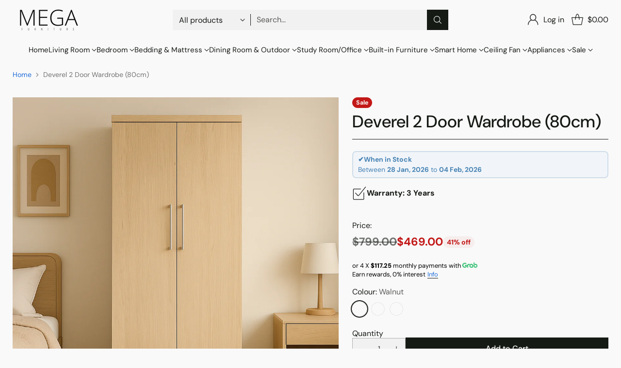

--- FILE ---
content_type: text/javascript; charset=utf-8
request_url: https://megafurniture.sg/products/deverel-open-door-wardrobe.js
body_size: 989
content:
{"id":9990353348,"title":"Deverel 2 Door Wardrobe (80cm)","handle":"deverel-open-door-wardrobe","description":"\u003cp class=\"TableContents\"\u003eFeaturing an open-door concept, the \u003cspan style=\"color: #db5659;\"\u003e\u003cstrong\u003eDeverel Open Door Wardrobe\u003c\/strong\u003e\u003c\/span\u003e offers a modern twist on traditional wardrobes, providing easy access to your clothing and accessories while enhancing the overall aesthetic of your bedroom. It has a \u003cspan style=\"color: #db5659;\"\u003e\u003cstrong\u003espacious interior\u003c\/strong\u003e\u003c\/span\u003e that provide ample room to organise your wardrobe essentials, from clothing and shoes to bags and accessories, keeping your belongings neatly arranged and easily accessible.\u003cbr\u003e\u003cbr\u003e\u003c\/p\u003e\n\u003cp class=\"TableContents\"\u003e\u003cstrong\u003eProduct Details:\u003c\/strong\u003e\u003c\/p\u003e\n\u003cul\u003e\n\u003cli\u003e\n\u003cmeta charset=\"utf-8\"\u003e \u003cspan data-mce-fragment=\"1\"\u003e2 Doors Open Wardrobe\u003c\/span\u003e\n\u003c\/li\u003e\n\u003cli\u003e\u003cspan data-mce-fragment=\"1\"\u003eWith 1 X Drawer Interior\u003c\/span\u003e\u003c\/li\u003e\n\u003cli\u003e\u003cspan data-mce-fragment=\"1\"\u003e1 X Hanging Bar\u003c\/span\u003e\u003c\/li\u003e\n\u003cli\u003e\u003cspan data-mce-fragment=\"1\"\u003e1 X Centred Shelving\u003c\/span\u003e\u003c\/li\u003e\n\u003cli\u003e\u003cspan data-mce-fragment=\"1\"\u003eHigh Grade MDF\u003c\/span\u003e\u003c\/li\u003e\n\u003cli\u003e\u003cspan data-mce-fragment=\"1\"\u003eFull Melamine Furnishing\u003c\/span\u003e\u003c\/li\u003e\n\u003cli\u003e\u003cspan data-mce-fragment=\"1\"\u003eLock At Drawer\u003c\/span\u003e\u003c\/li\u003e\n\u003cli\u003e\u003cspan data-mce-fragment=\"1\"\u003eSteel Handles\u003c\/span\u003e\u003c\/li\u003e\n\u003cli\u003e\u003cspan data-mce-fragment=\"1\"\u003ePly Wood \u0026amp; Strip Support Backing\u003c\/span\u003e\u003c\/li\u003e\n\u003c\/ul\u003e\n\u003cp\u003e\u003cem\u003e\u003cstrong\u003eAvailable in Walnut, Cherry, and Maple\u003cbr\u003e\u003cbr\u003e\u003c\/strong\u003e\u003c\/em\u003e\u003cstrong\u003e\u003c\/strong\u003e\u003c\/p\u003e\n\u003cp class=\"TableContents\"\u003e \u003c\/p\u003e","published_at":"2017-03-01T18:16:00+08:00","created_at":"2017-03-01T18:16:14+08:00","vendor":"KT","type":"Open Door Wardrobe","tags":["80 to 89cm","Supplier","Wardrobe"],"price":46900,"price_min":46900,"price_max":46900,"available":true,"price_varies":false,"compare_at_price":79900,"compare_at_price_min":79900,"compare_at_price_max":79900,"compare_at_price_varies":false,"variants":[{"id":36096174212,"title":"Walnut","option1":"Walnut","option2":null,"option3":null,"sku":"KT 5290-Walnut","requires_shipping":true,"taxable":true,"featured_image":null,"available":true,"name":"Deverel 2 Door Wardrobe (80cm) - Walnut","public_title":"Walnut","options":["Walnut"],"price":46900,"weight":0,"compare_at_price":79900,"inventory_management":"shopify","barcode":null,"requires_selling_plan":false,"selling_plan_allocations":[]},{"id":36096174340,"title":"Cherry","option1":"Cherry","option2":null,"option3":null,"sku":"KT 5290-Cherry","requires_shipping":true,"taxable":true,"featured_image":null,"available":true,"name":"Deverel 2 Door Wardrobe (80cm) - Cherry","public_title":"Cherry","options":["Cherry"],"price":46900,"weight":0,"compare_at_price":79900,"inventory_management":"shopify","barcode":null,"requires_selling_plan":false,"selling_plan_allocations":[]},{"id":36096174468,"title":"Maple","option1":"Maple","option2":null,"option3":null,"sku":"KT 5290-Maple","requires_shipping":true,"taxable":true,"featured_image":null,"available":true,"name":"Deverel 2 Door Wardrobe (80cm) - Maple","public_title":"Maple","options":["Maple"],"price":46900,"weight":0,"compare_at_price":79900,"inventory_management":"shopify","barcode":null,"requires_selling_plan":false,"selling_plan_allocations":[]}],"images":["\/\/cdn.shopify.com\/s\/files\/1\/1805\/8667\/files\/KT5290.png?v=1753774312","\/\/cdn.shopify.com\/s\/files\/1\/1805\/8667\/files\/deverel-2-door-wardrobe-80cm-kt-40534.jpg?v=1753774312","\/\/cdn.shopify.com\/s\/files\/1\/1805\/8667\/files\/deverel-2-door-wardrobe-80cm-kt-56892.jpg?v=1753774312","\/\/cdn.shopify.com\/s\/files\/1\/1805\/8667\/files\/deverel-2-door-wardrobe-80cm-kt-15037.jpg?v=1753774312","\/\/cdn.shopify.com\/s\/files\/1\/1805\/8667\/files\/deverel-2-door-wardrobe-80cm-kt-93341.jpg?v=1753774312"],"featured_image":"\/\/cdn.shopify.com\/s\/files\/1\/1805\/8667\/files\/KT5290.png?v=1753774312","options":[{"name":"Colour","position":1,"values":["Walnut","Cherry","Maple"]}],"url":"\/products\/deverel-open-door-wardrobe","media":[{"alt":null,"id":29947578417267,"position":1,"preview_image":{"aspect_ratio":1.0,"height":1024,"width":1024,"src":"https:\/\/cdn.shopify.com\/s\/files\/1\/1805\/8667\/files\/KT5290.png?v=1753774312"},"aspect_ratio":1.0,"height":1024,"media_type":"image","src":"https:\/\/cdn.shopify.com\/s\/files\/1\/1805\/8667\/files\/KT5290.png?v=1753774312","width":1024},{"alt":"Megafurniture | Deverel 2 Door Wardrobe (80cm) | Open Door Wardrobe","id":25106312921203,"position":2,"preview_image":{"aspect_ratio":1.0,"height":1818,"width":1818,"src":"https:\/\/cdn.shopify.com\/s\/files\/1\/1805\/8667\/files\/deverel-2-door-wardrobe-80cm-kt-40534.jpg?v=1753774312"},"aspect_ratio":1.0,"height":1818,"media_type":"image","src":"https:\/\/cdn.shopify.com\/s\/files\/1\/1805\/8667\/files\/deverel-2-door-wardrobe-80cm-kt-40534.jpg?v=1753774312","width":1818},{"alt":"Megafurniture | Deverel 2 Door Wardrobe (80cm) | Open Door Wardrobe","id":25106313183347,"position":3,"preview_image":{"aspect_ratio":1.0,"height":1000,"width":1000,"src":"https:\/\/cdn.shopify.com\/s\/files\/1\/1805\/8667\/files\/deverel-2-door-wardrobe-80cm-kt-56892.jpg?v=1753774312"},"aspect_ratio":1.0,"height":1000,"media_type":"image","src":"https:\/\/cdn.shopify.com\/s\/files\/1\/1805\/8667\/files\/deverel-2-door-wardrobe-80cm-kt-56892.jpg?v=1753774312","width":1000},{"alt":"Megafurniture | Deverel 2 Door Wardrobe (80cm) | Open Door Wardrobe","id":25106313117811,"position":4,"preview_image":{"aspect_ratio":1.0,"height":1327,"width":1327,"src":"https:\/\/cdn.shopify.com\/s\/files\/1\/1805\/8667\/files\/deverel-2-door-wardrobe-80cm-kt-15037.jpg?v=1753774312"},"aspect_ratio":1.0,"height":1327,"media_type":"image","src":"https:\/\/cdn.shopify.com\/s\/files\/1\/1805\/8667\/files\/deverel-2-door-wardrobe-80cm-kt-15037.jpg?v=1753774312","width":1327},{"alt":"Megafurniture | Deverel 2 Door Wardrobe (80cm) | Open Door Wardrobe","id":25106313674867,"position":5,"preview_image":{"aspect_ratio":1.0,"height":379,"width":379,"src":"https:\/\/cdn.shopify.com\/s\/files\/1\/1805\/8667\/files\/deverel-2-door-wardrobe-80cm-kt-93341.jpg?v=1753774312"},"aspect_ratio":1.0,"height":379,"media_type":"image","src":"https:\/\/cdn.shopify.com\/s\/files\/1\/1805\/8667\/files\/deverel-2-door-wardrobe-80cm-kt-93341.jpg?v=1753774312","width":379}],"requires_selling_plan":false,"selling_plan_groups":[]}

--- FILE ---
content_type: text/javascript; charset=utf-8
request_url: https://megafurniture.sg/products/deverel-open-door-wardrobe.js
body_size: 525
content:
{"id":9990353348,"title":"Deverel 2 Door Wardrobe (80cm)","handle":"deverel-open-door-wardrobe","description":"\u003cp class=\"TableContents\"\u003eFeaturing an open-door concept, the \u003cspan style=\"color: #db5659;\"\u003e\u003cstrong\u003eDeverel Open Door Wardrobe\u003c\/strong\u003e\u003c\/span\u003e offers a modern twist on traditional wardrobes, providing easy access to your clothing and accessories while enhancing the overall aesthetic of your bedroom. It has a \u003cspan style=\"color: #db5659;\"\u003e\u003cstrong\u003espacious interior\u003c\/strong\u003e\u003c\/span\u003e that provide ample room to organise your wardrobe essentials, from clothing and shoes to bags and accessories, keeping your belongings neatly arranged and easily accessible.\u003cbr\u003e\u003cbr\u003e\u003c\/p\u003e\n\u003cp class=\"TableContents\"\u003e\u003cstrong\u003eProduct Details:\u003c\/strong\u003e\u003c\/p\u003e\n\u003cul\u003e\n\u003cli\u003e\n\u003cmeta charset=\"utf-8\"\u003e \u003cspan data-mce-fragment=\"1\"\u003e2 Doors Open Wardrobe\u003c\/span\u003e\n\u003c\/li\u003e\n\u003cli\u003e\u003cspan data-mce-fragment=\"1\"\u003eWith 1 X Drawer Interior\u003c\/span\u003e\u003c\/li\u003e\n\u003cli\u003e\u003cspan data-mce-fragment=\"1\"\u003e1 X Hanging Bar\u003c\/span\u003e\u003c\/li\u003e\n\u003cli\u003e\u003cspan data-mce-fragment=\"1\"\u003e1 X Centred Shelving\u003c\/span\u003e\u003c\/li\u003e\n\u003cli\u003e\u003cspan data-mce-fragment=\"1\"\u003eHigh Grade MDF\u003c\/span\u003e\u003c\/li\u003e\n\u003cli\u003e\u003cspan data-mce-fragment=\"1\"\u003eFull Melamine Furnishing\u003c\/span\u003e\u003c\/li\u003e\n\u003cli\u003e\u003cspan data-mce-fragment=\"1\"\u003eLock At Drawer\u003c\/span\u003e\u003c\/li\u003e\n\u003cli\u003e\u003cspan data-mce-fragment=\"1\"\u003eSteel Handles\u003c\/span\u003e\u003c\/li\u003e\n\u003cli\u003e\u003cspan data-mce-fragment=\"1\"\u003ePly Wood \u0026amp; Strip Support Backing\u003c\/span\u003e\u003c\/li\u003e\n\u003c\/ul\u003e\n\u003cp\u003e\u003cem\u003e\u003cstrong\u003eAvailable in Walnut, Cherry, and Maple\u003cbr\u003e\u003cbr\u003e\u003c\/strong\u003e\u003c\/em\u003e\u003cstrong\u003e\u003c\/strong\u003e\u003c\/p\u003e\n\u003cp class=\"TableContents\"\u003e \u003c\/p\u003e","published_at":"2017-03-01T18:16:00+08:00","created_at":"2017-03-01T18:16:14+08:00","vendor":"KT","type":"Open Door Wardrobe","tags":["80 to 89cm","Supplier","Wardrobe"],"price":46900,"price_min":46900,"price_max":46900,"available":true,"price_varies":false,"compare_at_price":79900,"compare_at_price_min":79900,"compare_at_price_max":79900,"compare_at_price_varies":false,"variants":[{"id":36096174212,"title":"Walnut","option1":"Walnut","option2":null,"option3":null,"sku":"KT 5290-Walnut","requires_shipping":true,"taxable":true,"featured_image":null,"available":true,"name":"Deverel 2 Door Wardrobe (80cm) - Walnut","public_title":"Walnut","options":["Walnut"],"price":46900,"weight":0,"compare_at_price":79900,"inventory_management":"shopify","barcode":null,"requires_selling_plan":false,"selling_plan_allocations":[]},{"id":36096174340,"title":"Cherry","option1":"Cherry","option2":null,"option3":null,"sku":"KT 5290-Cherry","requires_shipping":true,"taxable":true,"featured_image":null,"available":true,"name":"Deverel 2 Door Wardrobe (80cm) - Cherry","public_title":"Cherry","options":["Cherry"],"price":46900,"weight":0,"compare_at_price":79900,"inventory_management":"shopify","barcode":null,"requires_selling_plan":false,"selling_plan_allocations":[]},{"id":36096174468,"title":"Maple","option1":"Maple","option2":null,"option3":null,"sku":"KT 5290-Maple","requires_shipping":true,"taxable":true,"featured_image":null,"available":true,"name":"Deverel 2 Door Wardrobe (80cm) - Maple","public_title":"Maple","options":["Maple"],"price":46900,"weight":0,"compare_at_price":79900,"inventory_management":"shopify","barcode":null,"requires_selling_plan":false,"selling_plan_allocations":[]}],"images":["\/\/cdn.shopify.com\/s\/files\/1\/1805\/8667\/files\/KT5290.png?v=1753774312","\/\/cdn.shopify.com\/s\/files\/1\/1805\/8667\/files\/deverel-2-door-wardrobe-80cm-kt-40534.jpg?v=1753774312","\/\/cdn.shopify.com\/s\/files\/1\/1805\/8667\/files\/deverel-2-door-wardrobe-80cm-kt-56892.jpg?v=1753774312","\/\/cdn.shopify.com\/s\/files\/1\/1805\/8667\/files\/deverel-2-door-wardrobe-80cm-kt-15037.jpg?v=1753774312","\/\/cdn.shopify.com\/s\/files\/1\/1805\/8667\/files\/deverel-2-door-wardrobe-80cm-kt-93341.jpg?v=1753774312"],"featured_image":"\/\/cdn.shopify.com\/s\/files\/1\/1805\/8667\/files\/KT5290.png?v=1753774312","options":[{"name":"Colour","position":1,"values":["Walnut","Cherry","Maple"]}],"url":"\/products\/deverel-open-door-wardrobe","media":[{"alt":null,"id":29947578417267,"position":1,"preview_image":{"aspect_ratio":1.0,"height":1024,"width":1024,"src":"https:\/\/cdn.shopify.com\/s\/files\/1\/1805\/8667\/files\/KT5290.png?v=1753774312"},"aspect_ratio":1.0,"height":1024,"media_type":"image","src":"https:\/\/cdn.shopify.com\/s\/files\/1\/1805\/8667\/files\/KT5290.png?v=1753774312","width":1024},{"alt":"Megafurniture | Deverel 2 Door Wardrobe (80cm) | Open Door Wardrobe","id":25106312921203,"position":2,"preview_image":{"aspect_ratio":1.0,"height":1818,"width":1818,"src":"https:\/\/cdn.shopify.com\/s\/files\/1\/1805\/8667\/files\/deverel-2-door-wardrobe-80cm-kt-40534.jpg?v=1753774312"},"aspect_ratio":1.0,"height":1818,"media_type":"image","src":"https:\/\/cdn.shopify.com\/s\/files\/1\/1805\/8667\/files\/deverel-2-door-wardrobe-80cm-kt-40534.jpg?v=1753774312","width":1818},{"alt":"Megafurniture | Deverel 2 Door Wardrobe (80cm) | Open Door Wardrobe","id":25106313183347,"position":3,"preview_image":{"aspect_ratio":1.0,"height":1000,"width":1000,"src":"https:\/\/cdn.shopify.com\/s\/files\/1\/1805\/8667\/files\/deverel-2-door-wardrobe-80cm-kt-56892.jpg?v=1753774312"},"aspect_ratio":1.0,"height":1000,"media_type":"image","src":"https:\/\/cdn.shopify.com\/s\/files\/1\/1805\/8667\/files\/deverel-2-door-wardrobe-80cm-kt-56892.jpg?v=1753774312","width":1000},{"alt":"Megafurniture | Deverel 2 Door Wardrobe (80cm) | Open Door Wardrobe","id":25106313117811,"position":4,"preview_image":{"aspect_ratio":1.0,"height":1327,"width":1327,"src":"https:\/\/cdn.shopify.com\/s\/files\/1\/1805\/8667\/files\/deverel-2-door-wardrobe-80cm-kt-15037.jpg?v=1753774312"},"aspect_ratio":1.0,"height":1327,"media_type":"image","src":"https:\/\/cdn.shopify.com\/s\/files\/1\/1805\/8667\/files\/deverel-2-door-wardrobe-80cm-kt-15037.jpg?v=1753774312","width":1327},{"alt":"Megafurniture | Deverel 2 Door Wardrobe (80cm) | Open Door Wardrobe","id":25106313674867,"position":5,"preview_image":{"aspect_ratio":1.0,"height":379,"width":379,"src":"https:\/\/cdn.shopify.com\/s\/files\/1\/1805\/8667\/files\/deverel-2-door-wardrobe-80cm-kt-93341.jpg?v=1753774312"},"aspect_ratio":1.0,"height":379,"media_type":"image","src":"https:\/\/cdn.shopify.com\/s\/files\/1\/1805\/8667\/files\/deverel-2-door-wardrobe-80cm-kt-93341.jpg?v=1753774312","width":379}],"requires_selling_plan":false,"selling_plan_groups":[]}

--- FILE ---
content_type: text/javascript; charset=utf-8
request_url: https://megafurniture.sg/products/deverel-open-door-wardrobe.js
body_size: 826
content:
{"id":9990353348,"title":"Deverel 2 Door Wardrobe (80cm)","handle":"deverel-open-door-wardrobe","description":"\u003cp class=\"TableContents\"\u003eFeaturing an open-door concept, the \u003cspan style=\"color: #db5659;\"\u003e\u003cstrong\u003eDeverel Open Door Wardrobe\u003c\/strong\u003e\u003c\/span\u003e offers a modern twist on traditional wardrobes, providing easy access to your clothing and accessories while enhancing the overall aesthetic of your bedroom. It has a \u003cspan style=\"color: #db5659;\"\u003e\u003cstrong\u003espacious interior\u003c\/strong\u003e\u003c\/span\u003e that provide ample room to organise your wardrobe essentials, from clothing and shoes to bags and accessories, keeping your belongings neatly arranged and easily accessible.\u003cbr\u003e\u003cbr\u003e\u003c\/p\u003e\n\u003cp class=\"TableContents\"\u003e\u003cstrong\u003eProduct Details:\u003c\/strong\u003e\u003c\/p\u003e\n\u003cul\u003e\n\u003cli\u003e\n\u003cmeta charset=\"utf-8\"\u003e \u003cspan data-mce-fragment=\"1\"\u003e2 Doors Open Wardrobe\u003c\/span\u003e\n\u003c\/li\u003e\n\u003cli\u003e\u003cspan data-mce-fragment=\"1\"\u003eWith 1 X Drawer Interior\u003c\/span\u003e\u003c\/li\u003e\n\u003cli\u003e\u003cspan data-mce-fragment=\"1\"\u003e1 X Hanging Bar\u003c\/span\u003e\u003c\/li\u003e\n\u003cli\u003e\u003cspan data-mce-fragment=\"1\"\u003e1 X Centred Shelving\u003c\/span\u003e\u003c\/li\u003e\n\u003cli\u003e\u003cspan data-mce-fragment=\"1\"\u003eHigh Grade MDF\u003c\/span\u003e\u003c\/li\u003e\n\u003cli\u003e\u003cspan data-mce-fragment=\"1\"\u003eFull Melamine Furnishing\u003c\/span\u003e\u003c\/li\u003e\n\u003cli\u003e\u003cspan data-mce-fragment=\"1\"\u003eLock At Drawer\u003c\/span\u003e\u003c\/li\u003e\n\u003cli\u003e\u003cspan data-mce-fragment=\"1\"\u003eSteel Handles\u003c\/span\u003e\u003c\/li\u003e\n\u003cli\u003e\u003cspan data-mce-fragment=\"1\"\u003ePly Wood \u0026amp; Strip Support Backing\u003c\/span\u003e\u003c\/li\u003e\n\u003c\/ul\u003e\n\u003cp\u003e\u003cem\u003e\u003cstrong\u003eAvailable in Walnut, Cherry, and Maple\u003cbr\u003e\u003cbr\u003e\u003c\/strong\u003e\u003c\/em\u003e\u003cstrong\u003e\u003c\/strong\u003e\u003c\/p\u003e\n\u003cp class=\"TableContents\"\u003e \u003c\/p\u003e","published_at":"2017-03-01T18:16:00+08:00","created_at":"2017-03-01T18:16:14+08:00","vendor":"KT","type":"Open Door Wardrobe","tags":["80 to 89cm","Supplier","Wardrobe"],"price":46900,"price_min":46900,"price_max":46900,"available":true,"price_varies":false,"compare_at_price":79900,"compare_at_price_min":79900,"compare_at_price_max":79900,"compare_at_price_varies":false,"variants":[{"id":36096174212,"title":"Walnut","option1":"Walnut","option2":null,"option3":null,"sku":"KT 5290-Walnut","requires_shipping":true,"taxable":true,"featured_image":null,"available":true,"name":"Deverel 2 Door Wardrobe (80cm) - Walnut","public_title":"Walnut","options":["Walnut"],"price":46900,"weight":0,"compare_at_price":79900,"inventory_management":"shopify","barcode":null,"requires_selling_plan":false,"selling_plan_allocations":[]},{"id":36096174340,"title":"Cherry","option1":"Cherry","option2":null,"option3":null,"sku":"KT 5290-Cherry","requires_shipping":true,"taxable":true,"featured_image":null,"available":true,"name":"Deverel 2 Door Wardrobe (80cm) - Cherry","public_title":"Cherry","options":["Cherry"],"price":46900,"weight":0,"compare_at_price":79900,"inventory_management":"shopify","barcode":null,"requires_selling_plan":false,"selling_plan_allocations":[]},{"id":36096174468,"title":"Maple","option1":"Maple","option2":null,"option3":null,"sku":"KT 5290-Maple","requires_shipping":true,"taxable":true,"featured_image":null,"available":true,"name":"Deverel 2 Door Wardrobe (80cm) - Maple","public_title":"Maple","options":["Maple"],"price":46900,"weight":0,"compare_at_price":79900,"inventory_management":"shopify","barcode":null,"requires_selling_plan":false,"selling_plan_allocations":[]}],"images":["\/\/cdn.shopify.com\/s\/files\/1\/1805\/8667\/files\/KT5290.png?v=1753774312","\/\/cdn.shopify.com\/s\/files\/1\/1805\/8667\/files\/deverel-2-door-wardrobe-80cm-kt-40534.jpg?v=1753774312","\/\/cdn.shopify.com\/s\/files\/1\/1805\/8667\/files\/deverel-2-door-wardrobe-80cm-kt-56892.jpg?v=1753774312","\/\/cdn.shopify.com\/s\/files\/1\/1805\/8667\/files\/deverel-2-door-wardrobe-80cm-kt-15037.jpg?v=1753774312","\/\/cdn.shopify.com\/s\/files\/1\/1805\/8667\/files\/deverel-2-door-wardrobe-80cm-kt-93341.jpg?v=1753774312"],"featured_image":"\/\/cdn.shopify.com\/s\/files\/1\/1805\/8667\/files\/KT5290.png?v=1753774312","options":[{"name":"Colour","position":1,"values":["Walnut","Cherry","Maple"]}],"url":"\/products\/deverel-open-door-wardrobe","media":[{"alt":null,"id":29947578417267,"position":1,"preview_image":{"aspect_ratio":1.0,"height":1024,"width":1024,"src":"https:\/\/cdn.shopify.com\/s\/files\/1\/1805\/8667\/files\/KT5290.png?v=1753774312"},"aspect_ratio":1.0,"height":1024,"media_type":"image","src":"https:\/\/cdn.shopify.com\/s\/files\/1\/1805\/8667\/files\/KT5290.png?v=1753774312","width":1024},{"alt":"Megafurniture | Deverel 2 Door Wardrobe (80cm) | Open Door Wardrobe","id":25106312921203,"position":2,"preview_image":{"aspect_ratio":1.0,"height":1818,"width":1818,"src":"https:\/\/cdn.shopify.com\/s\/files\/1\/1805\/8667\/files\/deverel-2-door-wardrobe-80cm-kt-40534.jpg?v=1753774312"},"aspect_ratio":1.0,"height":1818,"media_type":"image","src":"https:\/\/cdn.shopify.com\/s\/files\/1\/1805\/8667\/files\/deverel-2-door-wardrobe-80cm-kt-40534.jpg?v=1753774312","width":1818},{"alt":"Megafurniture | Deverel 2 Door Wardrobe (80cm) | Open Door Wardrobe","id":25106313183347,"position":3,"preview_image":{"aspect_ratio":1.0,"height":1000,"width":1000,"src":"https:\/\/cdn.shopify.com\/s\/files\/1\/1805\/8667\/files\/deverel-2-door-wardrobe-80cm-kt-56892.jpg?v=1753774312"},"aspect_ratio":1.0,"height":1000,"media_type":"image","src":"https:\/\/cdn.shopify.com\/s\/files\/1\/1805\/8667\/files\/deverel-2-door-wardrobe-80cm-kt-56892.jpg?v=1753774312","width":1000},{"alt":"Megafurniture | Deverel 2 Door Wardrobe (80cm) | Open Door Wardrobe","id":25106313117811,"position":4,"preview_image":{"aspect_ratio":1.0,"height":1327,"width":1327,"src":"https:\/\/cdn.shopify.com\/s\/files\/1\/1805\/8667\/files\/deverel-2-door-wardrobe-80cm-kt-15037.jpg?v=1753774312"},"aspect_ratio":1.0,"height":1327,"media_type":"image","src":"https:\/\/cdn.shopify.com\/s\/files\/1\/1805\/8667\/files\/deverel-2-door-wardrobe-80cm-kt-15037.jpg?v=1753774312","width":1327},{"alt":"Megafurniture | Deverel 2 Door Wardrobe (80cm) | Open Door Wardrobe","id":25106313674867,"position":5,"preview_image":{"aspect_ratio":1.0,"height":379,"width":379,"src":"https:\/\/cdn.shopify.com\/s\/files\/1\/1805\/8667\/files\/deverel-2-door-wardrobe-80cm-kt-93341.jpg?v=1753774312"},"aspect_ratio":1.0,"height":379,"media_type":"image","src":"https:\/\/cdn.shopify.com\/s\/files\/1\/1805\/8667\/files\/deverel-2-door-wardrobe-80cm-kt-93341.jpg?v=1753774312","width":379}],"requires_selling_plan":false,"selling_plan_groups":[]}

--- FILE ---
content_type: text/plain
request_url: https://abc.megafurniture.sg/g/collect?v=2&tid=G-7XRYSJWB88&gtm=45je61m0v873076845z8812351022za20gzb812351022zd812351022&_p=1769269507109&gcd=13l3l3l3l1l1&npa=0&dma=0&gdid=dN2ZkMj&cid=1064466409.1769269511&ecid=379111957&ul=en-us%40posix&sr=1280x720&ir=1&ur=US-OH&frm=0&pscdl=noapi&ec_mode=a&_eu=EAAAAGQ&sst.tft=1769269507109&sst.lpc=229878656&sst.navt=n&sst.ude=1&sst.sw_exp=1&_s=2&tag_exp=103116026~103200004~104527906~104528501~104684208~104684211~105391253~115938465~115938469~116682876~117041587~117099528~117223565&sid=1769269510&sct=1&seg=1&dl=https%3A%2F%2Fmegafurniture.sg%2Fproducts%2Fdeverel-open-door-wardrobe&dt=Deverel%202%20Door%20Wardrobe%20(80cm)%20%E2%80%93%20Megafurniture&_tu=BA&en=page_view&_et=2038&tfd=6600&richsstsse
body_size: 605
content:
event: message
data: {"send_pixel":["https://googleads.g.doubleclick.net/pagead/viewthroughconversion/963822974/?random=1633983432&fst=1769269513198&cv=10&fmt=3&bg=ffffff&guid=ON&u_w=1280&u_h=720&gtm=45j91e61k1v873076845z8812351022z99241145807za20gzb812351022zd812351022&url=https%3A%2F%2Fmegafurniture.sg%2Fproducts%2Fdeverel-open-door-wardrobe&tiba=Deverel%202%20Door%20Wardrobe%20(80cm)%20%E2%80%93%20Megafurniture&data=event%3Dpage_view&auid=818703442.1769269508&gdid=dN2ZkMj&dma=0&npa=0&gcd=13l3l3l3l1l1&pscdl=noapi&_is_sw=0&tag_exp=103116026~103200004~104527906~104528501~104684208~104684211~105391253~115938465~115938469~116682876~117041587~117099528~117223565&_tu=BA"],"options":{}}

event: message
data: {"response":{"status_code":200,"body":""}}



--- FILE ---
content_type: text/plain
request_url: https://abc.megafurniture.sg/g/collect?v=2&tid=G-7XRYSJWB88&gtm=45je61m0v873076845za20gzb812351022zd812351022&_p=1769269507109&gcd=13l3l3l3l1l1&npa=0&dma=0&gdid=dN2ZkMj&cid=1064466409.1769269511&ecid=379111957&ul=en-us%40posix&sr=1280x720&_fplc=0&ir=1&ur=US-OH&frm=0&pscdl=noapi&_eu=EEAAAGA&sst.tft=1769269507109&sst.sp=1&sst.em_event=1&sst.lpc=229878656&sst.navt=n&sst.ude=1&sst.sw_exp=1&_s=1&tag_exp=103116026~103200004~104527906~104528501~104684208~104684211~105391253~115938465~115938469~116682876~117041587~117099528~117223565&sid=1769269510&sct=1&seg=0&dl=https%3A%2F%2Fmegafurniture.sg%2Fproducts%2Fdeverel-open-door-wardrobe&dt=Deverel%202%20Door%20Wardrobe%20(80cm)%20%E2%80%93%20Megafurniture&_tu=BA&en=scroll&_fv=1&_nsi=1&_ss=1&epn.percent_scrolled=90&tfd=4500&richsstsse
body_size: 1851
content:
event: message
data: {"send_pixel":["https://analytics.google.com/g/s/collect?dma=0&npa=0&gcd=13l3l3l3l1l1&gtm=45j91e61k1v873076845z99241145807za20gzb812351022zd812351022&tag_exp=103116026~103200004~104527906~104528501~104684208~104684211~105391253~115938465~115938469~116682876~117041587~117099528~117223565&_is_sw=0&_tu=BA&_gsid=7XRYSJWB8874zoLHfAcOQVSfJvwdy4cg"],"options":{}}

event: message
data: {"send_pixel":["https://stats.g.doubleclick.net/g/collect?v=2&dma=0&npa=0&gcd=13l3l3l3l1l1&tid=G-7XRYSJWB88&cid=qLuFHGi7BwkdblTcj4wyWAhj0Ej6oHhIsfFX3atvJkc%3D.1769269511&gtm=45j91e61k1v873076845z99241145807za20gzb812351022zd812351022&tag_exp=103116026~103200004~104527906~104528501~104684208~104684211~105391253~115938465~115938469~116682876~117041587~117099528~117223565&_is_sw=0&_tu=BA&aip=1"],"options":{}}

event: message
data: {"send_pixel":["https://googleads.g.doubleclick.net/pagead/viewthroughconversion/963822974/?random=1446307561&fst=1769269512281&cv=10&fmt=3&bg=ffffff&guid=ON&u_w=1280&u_h=720&gtm=45j91e61k1v873076845z99241145807za20gzb812351022zd812351022&url=https%3A%2F%2Fmegafurniture.sg%2Fproducts%2Fdeverel-open-door-wardrobe&tiba=Deverel%202%20Door%20Wardrobe%20(80cm)%20%E2%80%93%20Megafurniture&data=event%3Dscroll&auid=818703442.1769269508&gdid=dN2ZkMj&dma=0&npa=0&gcd=13l3l3l3l1l1&pscdl=noapi&_is_sw=0&tag_exp=103116026~103200004~104527906~104528501~104684208~104684211~105391253~115938465~115938469~116682876~117041587~117099528~117223565&_tu=BA"],"options":{}}

event: message
data: {"response":{"status_code":200,"body":""}}

